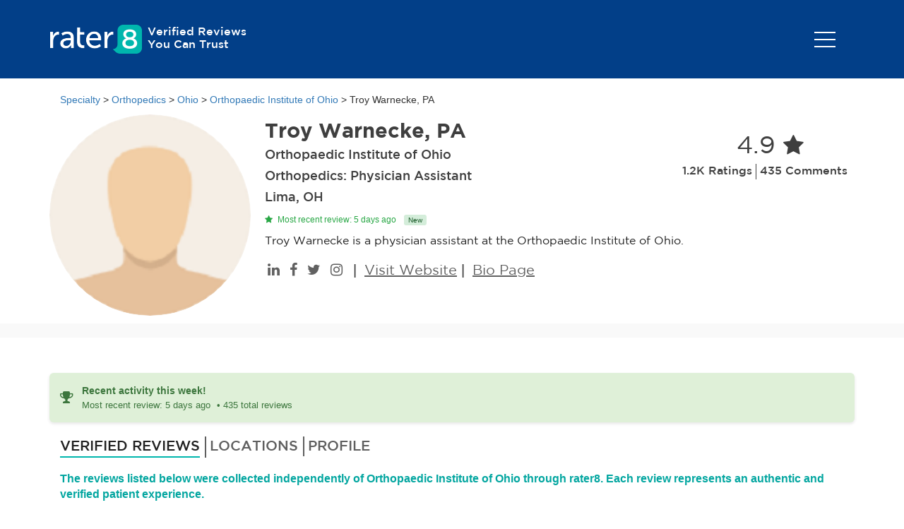

--- FILE ---
content_type: text/html; charset=utf-8
request_url: https://reviews.rater8.com/physician-assistant/troy-warnecke-pa-8aa23969
body_size: 8273
content:
<!DOCTYPE html>
<html lang="en" ng-app="app">
<head>
    <!-- Global site tag (gtag.js) - Google Analytics -->
    <script async src="https://www.googletagmanager.com/gtag/js?id=UA-125820984-1"></script>

    <script>
        window.dataLayer = window.dataLayer || [];

        function gtag() { dataLayer.push(arguments); }

        gtag('js', new Date());

        gtag('config', 'UA-125820984-1');
    </script>
    <meta http-equiv="Content-Type" content="text/html; charset=utf-8">
    <meta http-equiv="X-UA-Compatible" content="IE=edge">
    <meta name="viewport" content="width=device-width, initial-scale=1">
    <!-- The above 3 meta tags *must* come first in the head; any other head content must come *after* these tags -->
    <title>Troy Warnecke, PA, Orthopedics | Lima, OH - Reviews by rater8</title>
    <meta name="description" content="See 1207 verified reviews for Troy Warnecke, PA in Lima, OH on rater8.com. Authentic Reviews You Can Trust" />
    <meta http-equiv="Cache-Control" content="no-cache, no-store, must-revalidate" />
    <meta http-equiv="Pragma" content="no-cache" />
    <meta http-equiv="Expires" content="0" />
    



    <!-- Open Graph temporal meta tags for AI crawlers -->
        <meta property="og:type" content="profile" />
        <meta property="og:url" content="https://reviews.rater8.com/physician-assistant/troy-warnecke-pa-8aa23969" />
        <meta property="og:title" content="Troy Warnecke, PA, Orthopedics | Lima, OH - Reviews by rater8" />
        <meta property="og:description" content="See 1207 verified reviews for Troy Warnecke, PA in Lima, OH on rater8.com. Authentic Reviews You Can Trust" />
            <meta property="og:updated_time" content="2026-01-15T21:09:40Z" />
            <meta property="article:modified_time" content="2026-01-15T21:09:40Z" />
            <meta name="dateModified" content="2026-01-15T21:09:40Z" />
    
    <!-- Twitter Card meta tags -->
    <meta name="twitter:card" content="summary" />
    <meta name="twitter:title" content="Troy Warnecke, PA, Orthopedics | Lima, OH - Reviews by rater8" />
    <meta name="twitter:description" content="See 1207 verified reviews for Troy Warnecke, PA in Lima, OH on rater8.com. Authentic Reviews You Can Trust" />
    <meta name="twitter:url" content="https://reviews.rater8.com/physician-assistant/troy-warnecke-pa-8aa23969" />
    
    <!-- Bootstrap -->
    <link href="/Content/font-awesome.css?v=638996426434004532" rel="stylesheet"/>
<link href="/Content/bootstrap.css?v=638996426436929822" rel="stylesheet"/>
<link href="/Content/style.css?v=638996426434160982" rel="stylesheet"/>
<link href="/Content/drawer.css?v=638996426433687707" rel="stylesheet"/>

    <link href="/Bundles/App/css" rel="stylesheet"/>

    <script src="/Scripts/modernizr-2.6.2.js?v=638996426437030193"></script>
<script src="/Scripts/modernizr-2.8.3.js?v=638574335064174932"></script>

    <script src="/Scripts/jquery-3.6.0.min.js?v=638996426434317253"></script>

    <script src="/Scripts/bootstrap.min.js?v=638996426433687707"></script>

    <script src="https://code.jquery.com/ui/1.13.2/jquery-ui.js"></script>
    <link rel="stylesheet" href="https://code.jquery.com/ui/1.13.2/themes/base/jquery-ui.css">
    <link rel="icon" href="/favicon.ico?v=0">
    <link href="https://reviews.rater8.com/physician-assistant/troy-warnecke-pa-8aa23969" rel="canonical">
    <style>
        .wrapperMinHeight {
            min-height: 450px;
        }
    </style>
    <base href="https://reviews.rater8.com">
</head>
<body ng-controller="homeController">
    <div id="wrap" style="margin-bottom:0px;">
        <div class="container-fluid header-container" style="background-color:">
            <div class="container">
                <header id="header">
    <div class="logocontainer col-xs-6">
        <div class="logo">
            <a href="/"><img src="images/logo.png" id="logo"></a>
        </div>
        <div class="logtext hidden-xs">Verified Reviews <br /> You can trust</div>
        <div class="clearfix"></div>
    </div>
    <nav class="pull-right col-xs-6">
        <div class="drawer drawer--top">
            <div role="banner">
                <div class="btn-group dropdown">
                    <button data-toggle="dropdown" id="btn-append-to-single-button" type="button" class="drawer-toggle drawer-hamburger">
                        <span class="sr-only">toggle navigation</span>
                        <span class="drawer-hamburger-icon"></span>
                    </button>
                    <ul class="dropdown-menu dropdown-menu-right" role="menu" aria-labelledby="btn-append-to-single-button">
                        <li role="menuitem"><a href="https://rater8.com" >rater8 Home</a></li>
                        <li role="menuitem"><a href="https://reviews.rater8.com">Search Providers</a></li>
                    </ul>
                </div>
            </div>
        </div>
        <div class="buttoncon hidden-xs hidden-sm">
            
        </div>
        <div class="clearfix"></div>
    </nav>
    <div class="clearfix"></div>
</header>
<script>
    function redirect()
    {
        window.location.href = rmmServiceBase;
    }
</script>

            </div>
        </div>

        <div class="container-fluid resetpadding wrapperMinHeight" style="position:relative">

            <meta charset="utf-8" />



<style> 
    #myBtn {
        display: none;
        position: fixed;
        bottom: 20px;
        right: 20px;
        z-index: 99;
        cursor: pointer;
    }

    .dropdown-menu-15px > li > a {
        font-size: 15px;
        cursor: pointer;
    }

    .dropdown-menu-15px > li > a:hover, .dropdown-menu-15px > li > a:focus,
    .dropdown-menu-15px > li > a.dropdown-item-checked {
        background: #e0f7fa;
        color: #00796b;
    }

    .prominent-dropdown-menu {
        border-radius: 10px;
        box-shadow: 0 6px 24px rgba(0,0,0,0.12);
        border: 2px solid #00b5ad;
        margin-top: 10px;
    }
</style>

<div itemscope itemtype="http://schema.org/Physician">
    <div class="container">
        <br />

        <div class="container-fluid">
<a href='/'>Specialty</a> > <a href='specialty/orthopedics'>Orthopedics</a> > <a href='specialty/orthopedics/ohio'>Ohio</a> > <a href='specialty/orthopedics/ohio/orthopaedic-institute-of-ohio-205'>Orthopaedic Institute of Ohio</a> > Troy Warnecke, PA        </div>

        <img src="/images/Top.png" width="30" onclick="topFunction()" id="myBtn" title="Go to top" />

        <meta itemprop="url" content="https://reviews.rater8.com/physician-assistant/troy-warnecke-pa-8aa23969" />

        

            <meta itemprop="datePublished" content="2026-01-15T21:09:40Z" />

        <div class="row profilDiv">
            <div class="col-lg-3 col-md-4 col-sm-4 col-xs-4 profileinfo resetpadding">
                <div class="media rmmImage">
                    <a class="resetpadding" href="javascript:void(0)" ng-click="" style="cursor:default;">
                            <img class="media-object img-responsive img-circle profileImage"
                                 alt="Troy Warnecke, PA" src="https://rave.rater8.com/ProfileImages/ProfileImagePath/3798_userProfileImage_0547f92f.jpg" />
                            <meta itemprop="image" content="https://rave.rater8.com/ProfileImages/ProfileImagePath/3798_userProfileImage_0547f92f.jpg" />

                    </a>
                </div>
            </div>
            <div class="col-lg-9 col-md-8 col-sm-8 col-xs-8 resetpadding ratingcontainer">
                <div class="media profileinfo col-lg-8 col-md-6 col-sm-8 col-xs-12 resetpadding">
                    <div class="media-body seoHeader">
                        <h1 itemprop="name" class="media-heading">Troy Warnecke, PA</h1>
                        <h2>Orthopaedic Institute of Ohio</h2>

                            <h2>Orthopedics: Physician Assistant</h2>
                        <h2 itemprop="address" itemscope itemtype="http://schema.org/PostalAddress">
                            <span itemprop="addressRegion">Lima, OH</span>
                        </h2>
                        
                        
                        <div class="freshness-indicators">

                                <div class="recent-activity update-indicator">
                                    <i class="fa fa-star freshness-icon"></i>
                                    Most recent review: 5 days ago
                                        <span class="badge-new">New</span>
                                </div>
                        </div>
                    </div>

                </div>
                    <div class="ratingsumm  hidden-xs hidden-sm col-lg-4 col-md-6 col-sm-4 col-xs-12 resetpadding" itemprop="aggregateRating" itemscope itemtype="http://schema.org/AggregateRating">
                        <div class="ratecount">
                            <span class="count" itemprop="ratingValue">4.9</span>
                            <span>
                                <i class="fa fa-star" aria-hidden="true"></i>
                            </span>
                            <div class="clearfix"></div>
                        </div>
                        <meta itemprop="reviewCount" content="1207">
                        <meta itemprop="bestRating" content="5">
                        <meta itemprop="worstRating" content="1">

                        <div class="rateinfo borright text-right">1.2K Ratings</div>
                        <div class="rateinfo text-left">435 Comments</div>
                    </div>

                <div class="clearfix"></div>
                <div class="about hidden-xs hidden-sm">
                    <p style="white-space: pre-wrap;" itemprop="description">Troy Warnecke is a physician assistant at the Orthopaedic Institute of Ohio.</p>
                    <div class="absocial">
                            <div class="icon">

                                    <a href="https://www.linkedin.com/company/orthopaedic-institute-of-ohio-inc." target="_blank">
                                        <i class="fa fa-linkedin" aria-hidden="true"></i>
                                    </a>
                                                                    <a href="https://www.facebook.com/OrthopaedicInstituteofOhio/" target="_blank">
                                        <i class="fa fa-facebook" aria-hidden="true"></i>
                                    </a>
                                                                    <a href="https://twitter.com/orthoohio" target="_blank">
                                        <i class="fa fa-twitter" aria-hidden="true"></i>
                                    </a>
                                                                    <a href="https://www.instagram.com/orthoohio/" target="_blank">
                                        <i class="fa fa-instagram" aria-hidden="true"></i>
                                    </a>
                            </div>
                                                    <span>
                                |
                            </span>
                                                    <div class="text">
                                <a href="https://www.orthoohio.com/" target="_blank">Visit Website</a>
                            </div>
                                                    <span>
                                |
                            </span>
                        <div class="text"
                             style="">
                                <a href="https://www.orthoohio.com/about-us/our-physicians/troy-warnecke/" target="_blank">Bio Page</a>
                        </div>
                                            </div>
                </div>
            </div>
        </div>
    </div>

    <div class="rating-mobile">
        <section class="container  visable-xs visable-sm hidden-md hidden-lg ">
                <div class="ratingsumm  col-lg-4 col-md-4 col-sm-12 col-xs-12 resetpadding">
                    <div class="ratecount">
                        <span class="count">4.9</span>
                        <span>
                            <i class="fa fa-star" aria-hidden="true"></i>
                        </span>
                        <div class="clearfix"></div>
                    </div>
                    <div class="ratereview">
                        <div class="rateinfo borright text-right">1.2K Ratings</div>
                        <div class="rateinfo text-left">435 Comments</div>
                    </div>
                </div>
            <div class="clearfix"></div>
            <div class="about visable-xs visable-sm hidden-md hidden-lg ">
                <p style="text-align: left;">Troy Warnecke is a physician assistant at the Orthopaedic Institute of Ohio.</p>
                <div class="absocial">
                    <div class="icon">

                            <a href="https://www.linkedin.com/company/orthopaedic-institute-of-ohio-inc." target="_blank">
                                <i class="fa fa-linkedin" aria-hidden="true"></i>
                            </a>
                                                    <a href="https://www.facebook.com/OrthopaedicInstituteofOhio/" target="_blank">
                                <i class="fa fa-facebook" aria-hidden="true"></i>
                            </a>
                                                    <a href="https://twitter.com/orthoohio" target="_blank">
                                <i class="fa fa-twitter" aria-hidden="true"></i>
                            </a>
                    </div>
                        <span>
                            |
                        </span>

                    <div class="text">
                            <a href="https://www.orthoohio.com/" target="_blank">Visit Website</a>
                    </div>
                        <span>
                            |
                        </span>
                    <div class="text">
                            <a href="https://www.orthoohio.com/about-us/our-physicians/troy-warnecke/" target="_blank">Bio Page</a>
                    </div>

                </div>
            </div>
        </section>
    </div>
    <div class="container listcontainer">
        
        


                <div class="alert alert-success activity-banner">
                    <div class="banner-content">
                        <i class="fa fa-trophy banner-icon"></i>
                        <div>
                            <strong>Recent activity this week!</strong>
                            <div class="activity-details">
                                    <span>Most recent review: 5 days ago</span>
                                                                    <span class="review-count-separator">• 435 total reviews</span>
                            </div>
                        </div>
                    </div>
                </div>
        
        <div>
            <div>

                <ul class="nav nav-tabs">
                    <li class="active" style="padding-right:5px;padding-left:15px;">
                        <a data-toggle="tab" onclick="reviewsfunc();" class="">Verified Reviews </a>
                    </li>
                    <li><a data-toggle="tab" onclick="locationfunc();">Locations</a></li>

                        <li>
                            <a data-toggle="tab" onclick="profilefunc();">Profile</a>
                        </li>

                </ul>


            </div>

        </div>
        <div class="col-md-12">
            <div class="tab-content">
                <div id="reviews" class="">
                        <div style="color:rgb(3, 166, 160);padding-right:5px;padding-bottom:10px;font-size:16px;"><b>The reviews listed below were collected independently of Orthopaedic Institute of Ohio through rater8. Each review represents an authentic and verified patient experience.</b></div>
                        <div style="float:right;margin-bottom:15px;">
                        </div>
                        <div class="clearfix"></div>
                        <div id="commentsData">


<div class="list-comments" itemscope itemprop="review" itemtype="http://schema.org/Review" id="comments_1" style="display:;">


        <meta itemprop="datePublished" content="Jan-2026">

        <div itemprop="author" itemscope itemtype="http://schema.org/Person">
            <meta itemprop="name" content="patient" />
        </div> 


        <p itemprop="reviewBody">So very patient with 94 y/o mother.  She loved him...really appreciated that he spoke to her even though she is very hard of hearing.  Very respectful and compassionate.</p>

        <div class="rating-stars" itemscope itemprop="reviewRating" itemType="http://schema.org/Rating">

            <meta itemprop="ratingValue" content="5.00">

<i class="fa fa-star active" aria-hidden="true"></i><i class="fa fa-star active" aria-hidden="true"></i><i class="fa fa-star active" aria-hidden="true"></i><i class="fa fa-star active" aria-hidden="true"></i><i class="fa fa-star active" aria-hidden="true"></i>
        </div>
        <div class="month">
            <div class="review-date-display">

                    <span class="review-date-relative">
                        (5 days ago)
                    </span>
                <span class="review-date-absolute">Jan-2026</span>
            </div>
            <meta itemprop="dateCreated" content="Jan-2026">
        </div>

        <div class="clearfix"></div>

    </div>
<div class="list-comments" itemscope itemprop="review" itemtype="http://schema.org/Review" id="comments_2" style="display:;">


        <meta itemprop="datePublished" content="Jan-2026">

        <div itemprop="author" itemscope itemtype="http://schema.org/Person">
            <meta itemprop="name" content="patient" />
        </div> 


        <p itemprop="reviewBody">Troy hears my concerns and answers my questions fully until he is sure I am comfortable with the answers.</p>

        <div class="rating-stars" itemscope itemprop="reviewRating" itemType="http://schema.org/Rating">

            <meta itemprop="ratingValue" content="5.00">

<i class="fa fa-star active" aria-hidden="true"></i><i class="fa fa-star active" aria-hidden="true"></i><i class="fa fa-star active" aria-hidden="true"></i><i class="fa fa-star active" aria-hidden="true"></i><i class="fa fa-star active" aria-hidden="true"></i>
        </div>
        <div class="month">
            <div class="review-date-display">

                    <span class="review-date-relative">
                        (5 days ago)
                    </span>
                <span class="review-date-absolute">Jan-2026</span>
            </div>
            <meta itemprop="dateCreated" content="Jan-2026">
        </div>

        <div class="clearfix"></div>

    </div>
<div class="list-comments" itemscope itemprop="review" itemtype="http://schema.org/Review" id="comments_3" style="display:;">


        <meta itemprop="datePublished" content="Jan-2026">

        <div itemprop="author" itemscope itemtype="http://schema.org/Person">
            <meta itemprop="name" content="patient" />
        </div> 


        <p itemprop="reviewBody">He gave me very good advise on my foot.  Very personable.</p>

        <div class="rating-stars" itemscope itemprop="reviewRating" itemType="http://schema.org/Rating">

            <meta itemprop="ratingValue" content="5.00">

<i class="fa fa-star active" aria-hidden="true"></i><i class="fa fa-star active" aria-hidden="true"></i><i class="fa fa-star active" aria-hidden="true"></i><i class="fa fa-star active" aria-hidden="true"></i><i class="fa fa-star active" aria-hidden="true"></i>
        </div>
        <div class="month">
            <div class="review-date-display">

                    <span class="review-date-relative">
                        (6 days ago)
                    </span>
                <span class="review-date-absolute">Jan-2026</span>
            </div>
            <meta itemprop="dateCreated" content="Jan-2026">
        </div>

        <div class="clearfix"></div>

    </div>
<div class="list-comments" itemscope itemprop="review" itemtype="http://schema.org/Review" id="comments_4" style="display:;">


        <meta itemprop="datePublished" content="Jan-2026">

        <div itemprop="author" itemscope itemtype="http://schema.org/Person">
            <meta itemprop="name" content="patient" />
        </div> 


        <p itemprop="reviewBody">Very professional and informative</p>

        <div class="rating-stars" itemscope itemprop="reviewRating" itemType="http://schema.org/Rating">

            <meta itemprop="ratingValue" content="5.00">

<i class="fa fa-star active" aria-hidden="true"></i><i class="fa fa-star active" aria-hidden="true"></i><i class="fa fa-star active" aria-hidden="true"></i><i class="fa fa-star active" aria-hidden="true"></i><i class="fa fa-star active" aria-hidden="true"></i>
        </div>
        <div class="month">
            <div class="review-date-display">

                    <span class="review-date-relative">
                        (1 week ago)
                    </span>
                <span class="review-date-absolute">Jan-2026</span>
            </div>
            <meta itemprop="dateCreated" content="Jan-2026">
        </div>

        <div class="clearfix"></div>

    </div>
<div class="list-comments" itemscope itemprop="review" itemtype="http://schema.org/Review" id="comments_5" style="display:;">


        <meta itemprop="datePublished" content="Jan-2026">

        <div itemprop="author" itemscope itemtype="http://schema.org/Person">
            <meta itemprop="name" content="patient" />
        </div> 


        <p itemprop="reviewBody">Very personable!!!!!</p>

        <div class="rating-stars" itemscope itemprop="reviewRating" itemType="http://schema.org/Rating">

            <meta itemprop="ratingValue" content="5.00">

<i class="fa fa-star active" aria-hidden="true"></i><i class="fa fa-star active" aria-hidden="true"></i><i class="fa fa-star active" aria-hidden="true"></i><i class="fa fa-star active" aria-hidden="true"></i><i class="fa fa-star active" aria-hidden="true"></i>
        </div>
        <div class="month">
            <div class="review-date-display">

                    <span class="review-date-relative">
                        (1 week ago)
                    </span>
                <span class="review-date-absolute">Jan-2026</span>
            </div>
            <meta itemprop="dateCreated" content="Jan-2026">
        </div>

        <div class="clearfix"></div>

    </div>
<div class="list-comments" itemscope itemprop="review" itemtype="http://schema.org/Review" id="comments_6" style="display:;">


        <meta itemprop="datePublished" content="Jan-2026">

        <div itemprop="author" itemscope itemtype="http://schema.org/Person">
            <meta itemprop="name" content="patient" />
        </div> 


        <p itemprop="reviewBody">Troy is very through</p>

        <div class="rating-stars" itemscope itemprop="reviewRating" itemType="http://schema.org/Rating">

            <meta itemprop="ratingValue" content="5.00">

<i class="fa fa-star active" aria-hidden="true"></i><i class="fa fa-star active" aria-hidden="true"></i><i class="fa fa-star active" aria-hidden="true"></i><i class="fa fa-star active" aria-hidden="true"></i><i class="fa fa-star active" aria-hidden="true"></i>
        </div>
        <div class="month">
            <div class="review-date-display">

                    <span class="review-date-relative">
                        (1 week ago)
                    </span>
                <span class="review-date-absolute">Jan-2026</span>
            </div>
            <meta itemprop="dateCreated" content="Jan-2026">
        </div>

        <div class="clearfix"></div>

    </div>
<div class="list-comments" itemscope itemprop="review" itemtype="http://schema.org/Review" id="comments_7" style="display:;">


        <meta itemprop="datePublished" content="Jan-2026">

        <div itemprop="author" itemscope itemtype="http://schema.org/Person">
            <meta itemprop="name" content="patient" />
        </div> 


        <p itemprop="reviewBody">Troy is amazing.  He’s through, kind caring but knows what he is doing.  Woul like to see him every time.</p>

        <div class="rating-stars" itemscope itemprop="reviewRating" itemType="http://schema.org/Rating">

            <meta itemprop="ratingValue" content="5.00">

<i class="fa fa-star active" aria-hidden="true"></i><i class="fa fa-star active" aria-hidden="true"></i><i class="fa fa-star active" aria-hidden="true"></i><i class="fa fa-star active" aria-hidden="true"></i><i class="fa fa-star active" aria-hidden="true"></i>
        </div>
        <div class="month">
            <div class="review-date-display">

                    <span class="review-date-relative">
                        (2 weeks ago)
                    </span>
                <span class="review-date-absolute">Jan-2026</span>
            </div>
            <meta itemprop="dateCreated" content="Jan-2026">
        </div>

        <div class="clearfix"></div>

    </div>
<div class="list-comments" itemscope itemprop="review" itemtype="http://schema.org/Review" id="comments_8" style="display:;">


        <meta itemprop="datePublished" content="Jan-2026">

        <div itemprop="author" itemscope itemtype="http://schema.org/Person">
            <meta itemprop="name" content="patient" />
        </div> 


        <p itemprop="reviewBody">Great job Troy</p>

        <div class="rating-stars" itemscope itemprop="reviewRating" itemType="http://schema.org/Rating">

            <meta itemprop="ratingValue" content="5.00">

<i class="fa fa-star active" aria-hidden="true"></i><i class="fa fa-star active" aria-hidden="true"></i><i class="fa fa-star active" aria-hidden="true"></i><i class="fa fa-star active" aria-hidden="true"></i><i class="fa fa-star active" aria-hidden="true"></i>
        </div>
        <div class="month">
            <div class="review-date-display">

                    <span class="review-date-relative">
                        (2 weeks ago)
                    </span>
                <span class="review-date-absolute">Jan-2026</span>
            </div>
            <meta itemprop="dateCreated" content="Jan-2026">
        </div>

        <div class="clearfix"></div>

    </div>
<div class="list-comments" itemscope itemprop="review" itemtype="http://schema.org/Review" id="comments_9" style="display:;">


        <meta itemprop="datePublished" content="Dec-2025">

        <div itemprop="author" itemscope itemtype="http://schema.org/Person">
            <meta itemprop="name" content="patient" />
        </div> 


        <p itemprop="reviewBody">Troy was great, he explained what was happening with my knee, and gave me the shot right away to help! I was relieved he told me no surgery!</p>

        <div class="rating-stars" itemscope itemprop="reviewRating" itemType="http://schema.org/Rating">

            <meta itemprop="ratingValue" content="5.00">

<i class="fa fa-star active" aria-hidden="true"></i><i class="fa fa-star active" aria-hidden="true"></i><i class="fa fa-star active" aria-hidden="true"></i><i class="fa fa-star active" aria-hidden="true"></i><i class="fa fa-star active" aria-hidden="true"></i>
        </div>
        <div class="month">
            <div class="review-date-display">

                    <span class="review-date-relative">
                        (3 weeks ago)
                    </span>
                <span class="review-date-absolute">Dec-2025</span>
            </div>
            <meta itemprop="dateCreated" content="Dec-2025">
        </div>

        <div class="clearfix"></div>

    </div>
<div class="list-comments" itemscope itemprop="review" itemtype="http://schema.org/Review" id="comments_10" style="display:;">


        <meta itemprop="datePublished" content="Dec-2025">

        <div itemprop="author" itemscope itemtype="http://schema.org/Person">
            <meta itemprop="name" content="patient" />
        </div> 


        <p itemprop="reviewBody">Amazing</p>

        <div class="rating-stars" itemscope itemprop="reviewRating" itemType="http://schema.org/Rating">

            <meta itemprop="ratingValue" content="5.00">

<i class="fa fa-star active" aria-hidden="true"></i><i class="fa fa-star active" aria-hidden="true"></i><i class="fa fa-star active" aria-hidden="true"></i><i class="fa fa-star active" aria-hidden="true"></i><i class="fa fa-star active" aria-hidden="true"></i>
        </div>
        <div class="month">
            <div class="review-date-display">

                    <span class="review-date-relative">
                        (3 weeks ago)
                    </span>
                <span class="review-date-absolute">Dec-2025</span>
            </div>
            <meta itemprop="dateCreated" content="Dec-2025">
        </div>

        <div class="clearfix"></div>

    </div>


                        </div>
                        <div class="clearfix"></div>
                        <input type="hidden" name="currentCount" id="currentCount" value="10" />
                        <input type="hidden" name="countperpage" id="countperpage" value="10" />
                        <input type="hidden" name="currentSortorder" id="currentSortorder" />
                        <input type="hidden" name="totalCommentsCount" id="totalCommentsCount" value="435" />
                            <div id="loadmore" class="load-more" onclick="loadMore('troy-warnecke-pa-8aa23969');"> Read More</div>
                </div>

            </div>

            <div id="location" style="display:none;">
                    <div class="col-lg-4 col-sm-5 col-md-5 col-xs-12 resetpadding">
                        <div class="addresscontainer">
                                <div itemprop="address" itemscope itemtype="http://schema.org/PostalAddress">
                                    <h4 class="onlybold" itemprop="addressRegion">Lima</h4>
                                    <div>
                                            <span style="white-space: pre-wrap;" itemprop="streetAddress">801 Medical Dr</span><br />
                                                                                    <span style="white-space: pre-wrap;" itemprop="streetAddress">Suite A</span><br />
                                                                                    <span style="white-space: pre-wrap;" itemprop="streetAddress">Lima, OH 45804</span>
                                    </div>
                                        <div class="media">
                                            <div class="media-left">
                                                <i class="fa fa-phone" aria-hidden="true"></i>
                                            </div>
                                            <div class="media-body">
                                                <p><a href="tel:(419) 222-6622"><span itemprop="telephone">(419) 222-6622</span></a></p>
                                            </div>
                                        </div>
                                                                    </div>

                        </div>
                    </div>
                    <div class="col-lg-8 col-sm-7 col-md-7 col-xs-12 resetpadding">

                    </div>
                    <div class="clearfix"></div>
            </div>

            <div id="profile" style="display:none;">
                <p itemprop="description" style="white-space: pre-wrap;">Troy Warnecke is a physician assistant at the Orthopaedic Institute of Ohio.</p>
            </div>
                <div class="col-lg-12" style="padding-left:0px;margin-top:20px;margin-bottom:20px;color:rgb(3, 166, 160);font-size:16px;">
                    See other doctors in Orthopaedic Institute of Ohio
                </div>
                <div class="col-lg-12" style="padding:0px;">
                    <article>
                            <p>
                                <a href="physician-assistant/alec-curry-pa-620e4673" target="_blank">Alec Curry, PA</a>
                            </p>
                            <p>
                                <a href="physician-assistant/alexis-diglio-pa-8dbfb283" target="_blank">Alexis Diglio, PA</a>
                            </p>
                            <p>
                                <a href="doctor/dr-andrew-layne-md-4a69857b" target="_blank">Andrew Layne, M.D.</a>
                            </p>
                            <p>
                                <a href="physician-assistant/ben-allen-pa-39a11c50" target="_blank">Ben Allen, PA</a>
                            </p>
                            <p>
                                <a href="physician-assistant/beth-warnecke-pa-8ec587ec" target="_blank">Beth Warnecke, PA</a>
                            </p>
                            <p>
                                <a href="physician-assistant/brian-klausing-pa-e13305b5" target="_blank">Brian Klausing, PA</a>
                            </p>
                            <p>
                                <a href="doctor/dr-chad-broering-md-5d9299d9" target="_blank">Chad Broering, M.D.</a>
                            </p>
                            <p>
                                <a href="physician-assistant/christa-guggenbiller-pa-0d807930" target="_blank">Christa Guggenbiller, PA</a>
                            </p>
                            <p>
                                <a href="nurse-practitioner/courtney-heitmeyer-np-69d7bcac" target="_blank">Courtney Heitmeyer, NP</a>
                            </p>
                            <p>
                                <a href="physician-assistant/faye-berry-pa-a16da4f7" target="_blank">Faye Berry, PA</a>
                            </p>
                            <p>
                                <a href="doctor/dr-frank-fumich-md-0bfb06e6" target="_blank">Frank Fumich, M.D.</a>
                            </p>
                            <p>
                                <a href="physical-therapist/gordon-estlack-pt-d0911855" target="_blank">Gordon Estlack, DPT</a>
                            </p>
                            <p>
                                <a href="doctor/dr-grace-dasari-md-a2564172" target="_blank">Grace Dasari, M.D.</a>
                            </p>
                            <p>
                                <a href="occupational-therapist/heather-smith-otrl-d3b78726" target="_blank">Heather Smith, OTR/L</a>
                            </p>
                            <p>
                                <a href="doctor/dr-james-nieman-md-9ce6fe7b" target="_blank">James Nieman, M.D.</a>
                            </p>
                            <p>
                                <a href="doctor/dr-james-patterson-md-8f9079b5" target="_blank">James Patterson, M.D.</a>
                            </p>
                            <p>
                                <a href="physician-assistant/jared-rigali-pa-87b89cc0" target="_blank">Jared Rigali, PA</a>
                            </p>
                            <p>
                                <a href="physician-assistant/jason-loyer-pa-40b31935" target="_blank">Jason Loyer, PA</a>
                            </p>
                            <p>
                                <a href="doctor/dr-jeffrey-otte-md-12601fb5" target="_blank">Jeffrey Otte, M.D.</a>
                            </p>
                            <p>
                                <a href="doctor/dr-jeffery-mcmath-md-09e9334c" target="_blank">Jeffery McMath, M.D.</a>
                            </p>
                            <p>
                                <a href="physician-assistant/jered-hill-pa-35dab713" target="_blank">Jered Hill, PA</a>
                            </p>
                            <p>
                                <a href="nurse-practitioner/jill-elwood-cnp-ed9822f6" target="_blank">Jill Elwood, NP</a>
                            </p>
                            <p>
                                <a href="physician-assistant/jordan-lehman-pa-2c44cebe" target="_blank">Jordan Lehman, PA</a>
                            </p>
                            <p>
                                <a href="doctor/dr-joseph-misson-md-5629e6ee" target="_blank">Joseph Mission, M.D.</a>
                            </p>
                            <p>
                                <a href="nurse-practitioner/kara-holcomb-np-ddc67fea" target="_blank">Kara Holcomb, NP</a>
                            </p>
                            <p>
                                <a href="physician-assistant/kevin-erhart-pa-56e4dee7" target="_blank">Kevin Erhart, PA</a>
                            </p>
                            <p>
                                <a href="physical-therapist/kristin-west-pt-dc1da6a0" target="_blank">Kristin West, PT</a>
                            </p>
                            <p>
                                <a href="physical-therapist/kyle-shroll-pt-6cd58002" target="_blank">Kyle Shroll, PT</a>
                            </p>
                            <p>
                                <a href="doctor/dr-michael-muha-md-35ca1e64" target="_blank">Michael Muha, M.D.</a>
                            </p>
                            <p>
                                <a href="doctor/dr-michael-wieser-md-88015c13" target="_blank">Michael Wieser, M.D.</a>
                            </p>
                            <p>
                                <a href="doctor/dr-nathan-hensley-dpm-387a1a7f" target="_blank">Nathan Hensley, D.P.M.</a>
                            </p>
                            <p>
                                <a href="doctor/dr-philip-havens-md-2597698a" target="_blank">Philip Havens, M.D.</a>
                            </p>
                            <p>
                                <a href="doctor/dr-ryan-smith-md-36c90772" target="_blank">Ryan Smith, M.D.</a>
                            </p>
                            <p>
                                <a href="doctor/dr-ryan-mcneilan-md-e183bab7" target="_blank">Ryan McNeilan, M.D.</a>
                            </p>
                            <p>
                                <a href="doctor/dr-selvon-st-clair-md-55c9ecfb" target="_blank">Selvon St. Clair, M.D.</a>
                            </p>
                            <p>
                                <a href="doctor/dr-steven-haman-md-61ce5789" target="_blank">Steven Haman, M.D.</a>
                            </p>
                            <p>
                                <a href="doctor/dr-steven-copeland-md-6190dd8b" target="_blank">Steven Copeland, M.D.</a>
                            </p>
                            <p>
                                <a href="physician-assistant/steven-palte-pa-f7a3ffe9" target="_blank">Steven Palte, PA</a>
                            </p>
                            <p>
                                <a href="physician-assistant/todd-sigler-pa-71f925fc" target="_blank">Todd Sigler, PA</a>
                            </p>
                            <p>
                                <a href="doctor/dr-tom-edgerton-do-6379e912" target="_blank">Tom Edgerton, D.O.</a>
                            </p>
                            <p>
                                <a href="physician-assistant/james-carlier-pa-5402ac25" target="_blank">James Carlier, PA</a>
                            </p>
                            <p>
                                <a href="nurse-practitioner/logan-rieman-np-871bc35c" target="_blank">Logan Rieman, NP</a>
                            </p>
                            <p>
                                <a href="physician-assistant/adam-homan-pa-596e8dfb" target="_blank">Adam Homan, PA</a>
                            </p>
                            <p>
                                <a href="physician-assistant/elizabeth-dammeyer-pa-d1ca1f06" target="_blank">Elizabeth Dammeyer, PA</a>
                            </p>
                            <p>
                                <a href="nurse-practitioner/melissa-kloeppel-np-d6015740" target="_blank">Melissa Kloeppel, NP</a>
                            </p>
                            <p>
                                <a href="physician-assistant/abbie-joy-pac-4d8ac63a" target="_blank">Abbie Joy, PA-C</a>
                            </p>
                            <p>
                                <a href="physician-assistant/cameron-flora-pac-a24f00c4" target="_blank">Cameron Flora, PA-C</a>
                            </p>
                            <p>
                                <a href="physician-assistant/tanner-stippich-pac-800bb248" target="_blank">Tanner Stippich, PA-C</a>
                            </p>
                            <p>
                                <a href="physician-assistant/mason-hoying-pac-1811642a" target="_blank">Mason Hoying, PA-C</a>
                            </p>
                            <p>
                                <a href="doctor/dr-anuj-m-shah-md-4c6310a4" target="_blank">Anuj M. Shah, M.D.</a>
                            </p>
                            <p>
                                <a href="physical-therapist/dr-kaylee-ohnmeiss-dpt-9b1a01b4" target="_blank">Kaylee Ohnmeiss, DPT</a>
                            </p>
                            <p>
                                <a href="physician-assistant/calib-cox-pac-3571b6fe" target="_blank">Calib Cox PA-C</a>
                            </p>
                            <p>
                                <a href="doctor/dr-dylan-mathews-do-0bf86658" target="_blank">Dylan Mathews, D.O.</a>
                            </p>
                            <p>
                                <a href="doctor/dr-bret-m-bahn-md-719abe4b" target="_blank">Bret M. Bahn, M.D.</a>
                            </p>
                            <p>
                                <a href="nurse-practitioner/maegan-j-alexander-cnp-f3df5825" target="_blank">Maegan J. Alexander, CNP</a>
                            </p>
                            <p>
                                <a href="nurse-practitioner/brook-r-crawford-cnp-cd1ec6be" target="_blank">Brook R. Crawford, CNP</a>
                            </p>
                            <p>
                                <a href="occupational-therapist/emilee-shoemaker-mot-otrl-clt-9951e129" target="_blank">Emilee Shoemaker, MOT, OTR/L, CLT-LANA</a>
                            </p>
                            <p>
                                <a href="physician-assistant/matthew-kaufman-pac-9c7beda9" target="_blank">Matthew Kaufman PA-C</a>
                            </p>
                            <p>
                                <a href="physician-assistant/annie-bergman-pac-cfb0c82a" target="_blank">Annie Bergman, PA-C</a>
                            </p>
                            <p>
                                <a href="nurse-practitioner/shena-cramner-cnp-db7b3136" target="_blank">Shena Cramner, CNP</a>
                            </p>
                    </article>
                </div>
        </div>
    </div>
</div>

<style>
</style>

<script>
    function reviewsfunc() {
        $("#reviews").show();
        $("#location").hide();
        $("#profile").hide();
    }

    function locationfunc() {
        $("#reviews").hide();
        $("#location").show();
        $("#profile").hide();

    }

    function profilefunc() {
        $("#reviews").hide();
        $("#location").hide();
        $("#profile").show();
    }

    function loadMore(searchString) {
        var currentSortOrder = ($("#currentSortorder").val()) ? $("#currentSortorder").val() : 1;
        var offset = $("#currentCount").val();
        $.ajax({
            type: "get",
            url: "NextPageData/" + searchString + "/" + currentSortOrder + "/" + offset + "/1",
            dataType: "html",
            contentType: "application/x-www-form-urlencoded;charset-=utf-8",
            success: function (result) {
                if (result) {
                    $("#commentsData").html($("#commentsData").html() + result);
                    let count = (result.match(/\"list-comments\"/g) || []).length;
                    let prevCount = parseInt($("#currentCount").val());
                    let fetchedCount = prevCount + count;
                    $("#currentCount").val(fetchedCount);
                    let totalCommentsCount = parseInt($("#totalCommentsCount").val());

                    if (fetchedCount >= totalCommentsCount) {
                        $("#loadmore").hide();
                    }
                }
            }
        });
    }

    function updateSortOrder(sortingOrder,sortingOrderText,searchString) {
        $.ajax({
            type: "get",
            url: "NextPageData/" + searchString + "/" + sortingOrder + "/0/1",
            dataType: "html",
            contentType: "application/x-www-form-urlencoded;charset=utf-8",
            success: function (result) {
                $("#commentsData").html("");
                $("#commentsData").html($("#commentsData").html() + result);

                var count = parseInt($("#countperpage").val());
                $("#currentCount").val(10)
                $("#sortOrder").html(sortingOrderText);
                console.log(sortingOrder);
                $("#currentSortorder").val(sortingOrder);

            },
            error: function (e) { console.log(e); }
        });

        document.querySelectorAll(".dropdown-item-checked")
            .forEach(el => el.classList.remove("dropdown-item-checked"));

        const selectedItem = document.getElementById(`sort-item-${sortingOrder}`);
        if (selectedItem) {
            selectedItem.classList.add("dropdown-item-checked");
        }
    }

    // When the user scrolls down 20px from the top of the document, show the button
    window.onscroll = function () { scrollFunction() };

    function scrollFunction() {
        if (document.body.scrollTop > 20 || document.documentElement.scrollTop > 20) {
            document.getElementById("myBtn").style.display = "block";
        } else {
            document.getElementById("myBtn").style.display = "none";
        }
    }

// When the user clicks on the button, scroll to the top of the document
    function topFunction() {
        document.body.scrollTop = 0;
        document.documentElement.scrollTop = 0;
    }

    $(".profileImage").on('error', function () { $(this).attr("src", "images/default-profile-picture.png") });
</script>




        </div>
        <div class="container-fluid footer" style="background-color:">
            
<div class="container-fluid">
    <footer class="container">
        <div class="col-lg-3 col-sm-2 col-md-3 col-xs-12 resetpadding">
            <div class="logocontainer" style="padding-top:0px;">
                <div class="logo" style="margin-top:0px;">
                    <img alt="logo" class="img-responsive" src="images/footer_logo.png" id="logo">
                    <span style="color:white">
                        rater8 is the leader in healthcare reputation management. Capture patient feedback, enhance patient satisfaction, and grow online doctor reviews and ratings with rater8.
                    </span>
                </div>
                <div class="logtext visible-xs">Authentic Reviews <br /> You can trust</div>
                <div class="clearfix"></div>
            </div>
            <div class="clearfix"></div>
        </div>
        <div class="col-lg-2"></div>
            <div class="col-lg-3 col-sm-3 col-md-3 col-xs-12 footermenu hidden-xs">
                <ul>
                    <li><a href="https://rater8.com/patients/">rater8 for Patients</a></li>
                    <li><a href="https://rater8.com/">rater8 for Doctors</a></li>
                </ul>
            </div>
            <div class="col-lg-4 col-sm-4 col-md-3 col-xs-12 footerinfo">
                <div class="media">
                    <div class="media-left hidden-xs">
                        <i class="fa fa-envelope" aria-hidden="true"></i>
                    </div>
                    <div class="media-body">
                        <p><a href="/cdn-cgi/l/email-protection#97ecece4e3f6e3fef4d4f8f9e3f2f9e3e4b9d2faf6fefbd6f3f3e5f2e4e4eaea" ng-bind="staticContents.EmailAddress"></a></p>
                    </div>
                </div>
                <div class="media">
                    <div class="media-left hidden-xs">
                        <i class="fa fa-home" aria-hidden="true"></i>
                    </div>
                    <div class="media-body">
                        <p ng-bind="staticContents.MailingAddress"></p>
                    </div>
                </div>
            </div>
            <div class="clearfix"></div>

    </footer>
    <div class="footercopritht">
        <div class="container">
            <div class="copyright">	&copy; 2026 All Rights Reserved. rater8.</div>
            <div class="policy hidden-xs">
                <a href="https://rater8.com/privacy-policy-and-terms/">Privacy Policy</a>
                <span>|</span>
                <a href="https://rater8.com/terms-of-use/">Terms of Use</a>
            </div>
            <div class="clearfix"></div>
        </div>
    </div>
</div>
        </div>
    </div>
<script data-cfasync="false" src="/cdn-cgi/scripts/5c5dd728/cloudflare-static/email-decode.min.js"></script><script defer src="https://static.cloudflareinsights.com/beacon.min.js/vcd15cbe7772f49c399c6a5babf22c1241717689176015" integrity="sha512-ZpsOmlRQV6y907TI0dKBHq9Md29nnaEIPlkf84rnaERnq6zvWvPUqr2ft8M1aS28oN72PdrCzSjY4U6VaAw1EQ==" data-cf-beacon='{"version":"2024.11.0","token":"65166d0ac38146218f8468ac70a0fc11","server_timing":{"name":{"cfCacheStatus":true,"cfEdge":true,"cfExtPri":true,"cfL4":true,"cfOrigin":true,"cfSpeedBrain":true},"location_startswith":null}}' crossorigin="anonymous"></script>
</body>
</html>